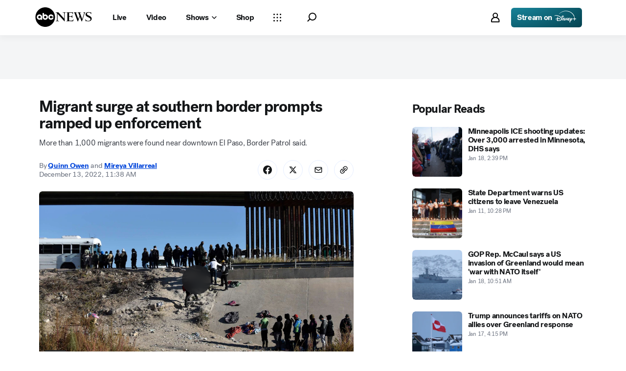

--- FILE ---
content_type: application/javascript
request_url: https://assets-cdn.abcnews.com/abcnews/9c5b345cd9e9-release-01-06-2026.4/client/abcnews/1763-5f9172a8.js
body_size: 17927
content:
(self.webpackChunkabcnews=self.webpackChunkabcnews||[]).push([[1763],{3409:function(e,t,l){"use strict";l.r(t),l.d(t,{__esModule:function(){return i},styles:function(){return o}});var r=l(52376),i=!0,o=l.n(r)()({Carousel:{fxt:"SUZA-d"},CarouselInner:{KDD:"cbITz",yIV:"iTZkW",dTv:"zGoMv",PFG:"qgMXg",xer:"DUhSA"},CarouselOuter:{Syd:"lbJqa"},CarouselOuterScroll:{ijN:"FAUzm"},CarouselSlideActive:{},CarouselSlideInView:{},CarouselSlideMirror:{},CarouselWrapper:{},CarouselWrapperCanScrollLeft:{},CarouselWrapperCanScrollRight:{},CarouselArrowLeft:{esc:"CYgtB"},CarouselArrowRight:{QWb:"YiiNa"},CarouselArrowLeftOutset:{npO:"GfDPU",esc:"kGyAC"},CarouselArrowRightOutset:{npO:"LjoPU",QWb:"HkWF"},CarouselArrowLeftInset:{esc:"kGyAC",npO:"AVdTb"},CarouselArrowRightInset:{QWb:"HkWF",npO:"OtYGu"},CarouselArrowLeftSplit:{esc:"kGyAC",npO:"eGnNB"},CarouselArrowRightSplit:{QWb:"HkWF",npO:"fGTtQ"},CarouselArrowLeftBottomCenter:{fxt:"dQwvz",npO:"WmlOk",igP:"jkCvk",WTN:"xnfEe",Rfh:"aQHxO"},CarouselArrowRightBottomCenter:{fxt:"dQwvz",npO:"WmlOk",igP:"NPgfO",Rfh:"aQHxO"},CarouselBottomControls:{KDD:"Kiog",lDB:"gBNlY",ngw:"nDYBu",yIV:"mLASH",HVv:"jIRH"},CarouselBottomControlsOutset:{VLk:"fuGHd"},CarouselBottomControlsInset:{VLk:"ynATb"},dark:{},flex:{KDD:"qspDq"},justifyCenter:{HVv:"YQop"},overflowHidden:{DBl:"ZTYCi"},relative:{fxt:"hSpKe"},controlButton:{fxt:"NqeUA",ppu:"XzpYp",fHB:"MxFFP",jYE:"TbeYD",jkG:"kYoVU",MiP:"RdetE"},liveRegion:{fxt:"NqeUA",DBl:"GpQCA",qVv:"mwbmA",eec:"hxxnp",VLk:"nSlfC",QWb:"bWaJF",JEw:"iqpUm",esc:"mwqbS"},CarouselPaginationDots:{HVv:"rJIzo"},CarouselPaginationDotsWrapped:{VLk:"lqtkC",fxt:"dQwvz",ppu:"YOODG",igP:"GLdeT"},CarouselPaginationDotsOutset:{VLk:"fuGHd"},CarouselPaginationDotsInset:{jkG:"iLTd",VLk:"wqJFh",fxt:"NqeUA",jYE:"UzzHi"}})},58031:function(e,t,l){"use strict";l.r(t),l.d(t,{__esModule:function(){return i},styles:function(){return o}});var r=l(52376),i=!0,o=l.n(r)()({CarouselArrow:{tFa:"drbgY",nxE:"KDmWl",xTE:"QYlxU",fxt:"kvznn",ppu:"fDIOQ",ODe:"jxfvF",Syd:"MGNQZ",eec:"YCEeP",qVv:"NhtIF",awx:"yIwvw",mhE:"qCCHi",QGP:"VOxcT",GLP:"vMxaw",ZZY:"Pbsnh",noy:"DImuH",aCj:"KuhyT",xer:"JkKLI",SAA:"jppZB",Ozj:"TupJA",MdL:"eIHIL",HkO:"oOMyl",qmx:"TpNiB",VhI:"XVULI",FLQ:"rDnFu",zlI:"QHNct",dez:"iRdRJ",XCl:"EYHjq",oTp:"qlVxM"},CarouselArrowLeft:{MiP:"pilLB",npO:"pxbou",jkG:"gZSOF",amZ:"TwbT",Rfh:"KvGeY"},CarouselArrowRight:{MiP:"GmLRi",npO:"JaKKx",jYE:"teviu",UMU:"hFFgs",Rfh:"agGMH"},CarouselArrowIcon:{bWr:"gZIgc",pDg:"cpFjw",RPH:"dseoa"}})},47130:function(e,t,l){"use strict";l.r(t),l.d(t,{__esModule:function(){return i},styles:function(){return o}});var r=l(52376),i=!0,o=l.n(r)()({CarouselSlide:{rrz:"ueamt",KpO:"GeGpz",dTv:"giuUh",fxt:"TWQou",KDD:"cqAbB",yIV:"LmzRU",HVv:"BqEc",aun:"NAWz"},CarouselSlideFocus:{Yvk:"Dxtxw",nLw:"AmEPD",JDF:"tcEfs",KHY:"JEByR",HJN:"vyTVT"}})},95585:function(e,t,l){"use strict";l.r(t),l.d(t,{__esModule:function(){return i},styles:function(){return o}});var r=l(52376),i=!0,o=l.n(r)()({PaginationDots:{yIV:"mLASH",KDD:"VZTD",qVv:"ToNh"},Dot:{mmO:"ypmn",soD:"rSWM",Syd:"NBuIE",rrz:"UbGlr",qVv:"OsZBP",PFG:"cFfsi",SAA:"wRmsm",mhE:"JgpQK",eec:"hHnOf"},DotActive:{mmO:"kvoS",QGP:"hCYhn",PFG:"dHtFX",qVv:"Javgp",eec:"azEp"},DotDisplayOnly:{rrz:"suKNX"},DotEnd:{qVv:"xBpws",eec:"SUJGQ"},DotHidden:{soD:"rGbDS",qVv:"qngqZ",eec:"RrTVU",SAA:"HoXXr",VLk:"lqtkC",QWb:"HkWF",JEw:"HfYhe",esc:"kGyAC"}})},47049:function(e){e.exports={add:{key:"playerControls-add",paths:[{d:"M18.394 32.091V18.296h13.763v-4.534H18.394V-.033h-4.598v13.795H.001v4.534h13.795v13.795z",fill:"currentColor",clipRule:null,fillRule:null}],viewBox:"0 0 32 32",title:"Add"},airplayOutline:{key:"playerControls-airplayOutline",paths:[{d:"M9.753 24.715L16 17.08l6.247 7.635z",fill:"currentColor",clipRule:null,fillRule:null},{d:"M29.508 6.155H2.492v16.278h7.57l1.699-2.079H4.569V8.232h22.862v12.122h-7.193l1.7 2.079h7.57z",fill:"currentColor",clipRule:null,fillRule:null}],viewBox:"0 0 32 32",title:"Airplay Outline"},bookmarkOutline:{key:"playerControls-bookmarkOutline",paths:[{d:"M25 2.333H7v29.704l9-10.5 9 10.5V2.334zm-2 2V26.63l-7-8.166-7 8.166V4.334h14z",fill:"currentColor",clipRule:"evenodd",fillRule:"evenodd"}],viewBox:"0 0 32 32",title:"Bookmark Outline"},ccDomesticSolid:{key:"playerControls-ccDomesticSolid",paths:[{d:"M28 5.714H4c-2.229 0-4 1.771-4 4v12.571c0 2.229 1.771 4 4 4h24c2.229 0 4-1.771 4-4V9.714c0-2.229-1.771-4-4-4zM14.229 20c-.743.629-1.714.914-2.914.914-.686 0-1.257-.114-1.829-.343s-1.029-.514-1.429-.914c-.4-.4-.686-.857-.914-1.429S6.8 17.085 6.8 16.399c0-.686.114-1.314.286-1.886s.514-1.086.857-1.543c.4-.457.857-.743 1.429-1.029.571-.229 1.2-.343 1.943-.343.514 0 1.029.057 1.543.229s.914.343 1.314.629.686.629.914 1.029.4.914.4 1.486h-2.343c-.171-1.029-.743-1.543-1.829-1.543-.4 0-.686.114-.971.286s-.457.4-.629.686c-.171.286-.286.571-.343.914s-.114.686-.114 1.029c0 .343.057.629.114.971s.171.629.343.914c.171.286.343.514.629.686s.571.286.971.286c.571 0 1.029-.171 1.371-.514.286-.343.514-.743.571-1.314h2.343c-.171 1.086-.629 2-1.371 2.629zm9.828 0c-.743.629-1.714.914-2.914.914-.686 0-1.257-.114-1.829-.343s-1.029-.514-1.429-.914c-.4-.4-.686-.857-.914-1.429s-.343-1.143-.343-1.829c0-.686.114-1.314.286-1.886s.514-1.086.857-1.543c.4-.457.857-.743 1.429-1.029.571-.229 1.2-.343 1.943-.343.514 0 1.029.057 1.543.229s.914.343 1.314.629.686.629.914 1.029.4.914.4 1.486h-2.4c-.171-1.029-.743-1.543-1.829-1.543-.4 0-.686.114-.971.286s-.457.4-.629.686c-.171.286-.286.571-.343.914s-.114.686-.114 1.029c0 .343.057.629.114.971s.171.629.343.914c.171.286.343.514.629.686s.571.286.971.286c.571 0 1.029-.171 1.371-.514.286-.343.514-.743.571-1.314h2.343c-.114 1.086-.571 2-1.314 2.629z",fill:"currentColor",clipRule:null,fillRule:null}],viewBox:"0 0 32 32",title:"Cc Domestic Solid"},ccSolid:{key:"playerControls-ccSolid",paths:[{d:"M0 5.714v20.571h32V5.714H0zM3.429 16h9.143v1.714H3.429V16zm17.142 6.857H3.428v-1.714h17.143v1.714zm8 0H24v-1.714h4.571v1.714zm0-5.143H16V16h12.571v1.714z",fill:"currentColor",clipRule:null,fillRule:null}],viewBox:"0 0 32 32",title:"Cc Solid"},checkmark:{key:"playerControls-checkmark",paths:[{d:"M32 6.8L11.143 27.429 0 16.343l2.971-2.8 8.229 8.286L29.143 4 32 6.8z",fill:"currentColor",clipRule:null,fillRule:null}],viewBox:"0 0 32 32",title:"Checkmark"},chromecastOutline:{key:"playerControls-chromecastOutline",paths:[{d:"M4 23.03v3.273h3.273A3.268 3.268 0 004 23.03zm0-4.363v2.181a5.457 5.457 0 015.455 5.455h2.181A7.63 7.63 0 004 18.667zm0-4.364v2.182c5.422 0 9.818 4.396 9.818 9.818H16c0-6.633-5.378-12-12-12zm21.818-7.636H6.182C4.982 6.667 4 7.648 4 8.848v3.273h2.182V8.848h19.636v15.273h-7.636v2.182h7.636c1.2 0 2.182-.982 2.182-2.182V8.848c0-1.2-.982-2.181-2.182-2.181z",fill:"currentColor",clipRule:null,fillRule:null}],viewBox:"0 0 32 32",title:"Chromecast Outline"},chromecastSolid:{key:"playerControls-chromecastSolid",paths:[{d:"M0 5.143v5.143h1.714V6.857h28.571v18.286H16.571v1.714H32V5.143zM0 22.857v4h4c0-1.143-.4-2.171-1.143-2.857S1.143 22.857 0 22.857zM0 17.714v2.857c1.829 0 3.371.686 4.514 1.771 1.143 1.143 1.771 2.686 1.771 4.514h2.857c0-2.571-.971-4.857-2.629-6.514-1.6-1.657-3.886-2.629-6.514-2.629z",fill:"currentColor",clipRule:null,fillRule:null},{d:"M0 12.571v2.857c3.257 0 6.114 1.2 8.171 3.257s3.257 4.914 3.257 8.171h2.857c0-3.943-1.6-7.543-4.171-10.114S3.943 12.571 0 12.571z",fill:"currentColor",clipRule:null,fillRule:null},{d:"M4 9.143V10.8c2.971.686 5.657 2.229 7.714 4.343s3.6 4.743 4.343 7.714H28V9.143H4z",fill:"currentColor",clipRule:null,fillRule:null}],viewBox:"0 0 32 32",title:"Chromecast Solid"},cinemaModeOutline:{key:"playerControls-cinemaModeOutline",paths:[{d:"M30.286 7.429v17.143H1.715V7.429h28.571zM32 5.714H0v20.571h32V5.714z",fill:"currentColor",clipRule:null,fillRule:null}],viewBox:"0 0 32 32",title:"Cinema Mode Outline"},close:{key:"playerControls-close",paths:[{d:"M22.6 23.5c-.2 0-.5-.1-.6-.3l-6-6-6 6c-.4.4-.9.4-1.3 0s-.4-.9 0-1.3l6-6-6-6c-.4-.4-.4-.9 0-1.3s.9-.4 1.3 0l6 6 6-6c.4-.4.9-.4 1.3 0s.4.9 0 1.3l-6 6 6 6c.4.4.4.9 0 1.3-.2.2-.5.3-.7.3z",fill:"currentColor",clipRule:null,fillRule:null}],viewBox:"0 0 32 32",title:"Close"},companionExperienceOutline:{key:"playerControls-companionExperienceOutline",paths:[{d:"M30.333 26h-8.666v-2h6.666V7.333H3.666V24h6v2h-8V5.334h28.667V26zm-7.013-7.973a10.541 10.541 0 00-14.987.153l1.467 1.5.153-.153a8.5 8.5 0 0112.06.153l1.467-1.5-.16-.153zm-2.913 3.02a6.461 6.461 0 00-9.147.133l1.466 1.5.114-.113a4.417 4.417 0 016.233.113l1.467-1.5-.133-.133zM17.333 25A1.667 1.667 0 1114 25a1.667 1.667 0 013.334.001z",fill:"currentColor",clipRule:"evenodd",fillRule:"evenodd"}],viewBox:"0 0 32 32",title:"Companion Experience Outline"},downCarot:{key:"playerControls-downCarot",paths:[{d:"M16 21.3l-8.6-8.6c-.4-.4-.4-.9 0-1.3s.9-.4 1.3 0l7.4 7.4 7.4-7.4c.4-.4.9-.4 1.3 0s.4.9 0 1.3L16 21.3z",fill:"currentColor",clipRule:null,fillRule:null}],viewBox:"0 0 32 32",title:"Down Carot"},enterFullscreen:{key:"playerControls-enterFullscreen",paths:[{d:"M26.333 20v6.333H20v-2h4.333V20h2zM7.667 20v4.333H12v2H5.667V20h2zM26.333 5.667V12h-2V7.667H20v-2h6.333zM12 5.667v2H7.667V12h-2V5.667H12z",fill:"currentColor",clipRule:null,fillRule:null}],viewBox:"0 0 32 32",title:"Enter Fullscreen"},equalizerSolid:{key:"playerControls-equalizerSolid",paths:[{d:"M13.795 31.591h4.598V7.473h-4.598zm-9.197 0h4.598V15.545H4.598zm18.362 0h4.598v-8.554H22.96z",fill:"currentColor",clipRule:null,fillRule:null}],viewBox:"0 0 32 32",title:"Equalizer Solid"},exitFullscreen:{key:"playerControls-exitFullscreen",paths:[{d:"M25.333 19v2H21v4.333h-2V19h6.333zM13 19v6.333h-2V21H6.667v-2H13zm8-12.333V11h4.333v2H19V6.667h2zm-8 0V13H6.667v-2H11V6.667h2z",fill:"currentColor",clipRule:null,fillRule:null}],viewBox:"0 0 32 32",title:"Exit Fullscreen"},expandPip:{key:"playerControls-expandPip",paths:[{d:"M7.418 14.501l1.414 1.414-5.418 5.418h2.919v2H0V17h2v2.918l5.418-5.417zM23.333 0v6.333h-2V3.414l-5.418 5.418-1.414-1.414 5.418-5.419L17 2V0h6.333z",fill:"currentColor",clipRule:null,fillRule:null}],viewBox:"0 0 24 24",title:"Expand Pip"},leftCarot:{key:"playerControls-leftCarot",paths:[{d:"M20.259 26.124l1.189-1.223-8.908-8.94 8.908-8.908-1.189-1.223-10.163 10.131z",fill:"currentColor",clipRule:null,fillRule:null}],viewBox:"0 0 32 32",title:"Left Carot"},liveSquare:{key:"playerControls-liveSquare",paths:[{d:"M16.433 15.367c.1 0 .2-.1.2-.2v-2.2c0-.1-.1-.2-.2-.2h-4.6c-.1 0-.1 0-.1-.1v-8.1c0-.1-.1-.2-.2-.2h-2.5c-.1 0-.2.1-.2.2v10.6c0 .1.1.2.2.2h7.4zm4 0c.1 0 .2-.1.2-.2v-10.6c0-.1-.1-.2-.2-.2h-2.5c-.1 0-.2.1-.2.2v10.6c0 .1.1.2.2.2h2.5zm7.2 0c.1 0 .2-.1.2-.2l3.5-10.5c0-.1 0-.2-.1-.2h-2.6c-.1 0-.2.1-.2.2l-1.9 6.6-1.9-6.6c0-.1-.1-.2-.2-.2h-2.6c-.1 0-.2.1-.1.2l3.5 10.5c0 .1.1.2.2.2h2.2zm12 0c.1 0 .2-.1.2-.2v-2.1c0-.1-.1-.2-.2-.2h-4.3c-.1 0-.1 0-.1-.1v-1.7c0-.1 0-.1.1-.1h3.6c.1 0 .2-.1.2-.2v-2c0-.1-.1-.2-.2-.2h-3.6c-.1 0-.1 0-.1-.1v-1.5c0-.1 0-.1.1-.1h4.4c.1 0 .2-.1.2-.2v-2.1c0-.1-.1-.2-.2-.2h-7.1c-.1 0-.2.1-.2.2v10.6c0 .1.1.2.2.2h7z",fill:"currentColor",clipRule:null,fillRule:null},{d:"M46.633 19.867h-45.3c-.3 0-.5-.2-.5-.5V.667c0-.3.2-.5.5-.5h45.3c.3 0 .5.2.5.5v18.7c0 .2-.2.5-.5.5zm-44.8-1h44.3v-17.7h-44.3v17.7z",fill:"currentColor",clipRule:null,fillRule:null}],viewBox:"0 0 48 20",title:"Live Square"},live:{key:"playerControls-live",paths:[{d:"M8.4 21.3c.1 0 .2-.1.2-.2V19c0-.1-.1-.2-.2-.2H3.8c-.1 0-.1 0-.1-.1v-8.1c0-.1-.1-.2-.2-.2H1c-.1 0-.2.1-.2.2v10.6c0 .1.1.2.2.2h7.4zm4 0c.1 0 .2-.1.2-.2V10.6c0-.1-.1-.2-.2-.2H9.9c-.1 0-.2.1-.2.2v10.6c0 .1.1.2.2.2h2.5zm7.3 0c.1 0 .2-.1.2-.2l3.5-10.5c0-.1 0-.2-.1-.2h-2.6c-.1 0-.2.1-.2.2l-1.9 6.6-1.9-6.6c0-.1-.1-.2-.2-.2h-2.6c-.1 0-.2.1-.1.2l3.5 10.5c0 .1.1.2.2.2h2.2zm12 0c.1 0 .2-.1.2-.2V19c0-.1-.1-.2-.2-.2h-4.4c-.1 0-.1 0-.1-.1V17c0-.1 0-.1.1-.1h3.6c.1.1.1.1.1 0v-2c0-.1-.1-.2-.2-.2h-3.6c-.1 0-.1 0-.1-.1V13c0-.1 0-.1.1-.1h4.4c.1 0 .2-.1.2-.2v-2.1c0-.1-.1-.2-.2-.2h-7.1c-.1 0-.2.1-.2.2v10.6c0 .1.1.2.2.2h7.2z",fill:"currentColor",clipRule:null,fillRule:null}],viewBox:"0 0 32 32",title:"Live"},moreHorizontalSolid:{key:"playerControls-moreHorizontalSolid",paths:[{d:"M7.333 13a3 3 0 110 6 3 3 0 010-6zM16 13a3 3 0 110 6 3 3 0 010-6zm8.667 0a3 3 0 110 6 3 3 0 010-6z",fill:"currentColor",clipRule:"evenodd",fillRule:"evenodd"}],viewBox:"0 0 32 32",title:"More Horizontal Solid"},multicastOutline:{key:"playerControls-multicastOutline",paths:[{d:"M17.916 17.916h9.5v5.5h-9.5zM17.916 8.584h9.5v5.5h-9.5zM4.583 17.916h9.5v5.5h-9.5zM4.583 8.584h9.5v5.5h-9.5z",fill:"currentColor",clipRule:null,fillRule:null}],viewBox:"0 0 32 32",title:"Multicast Outline"},nextOutline:{key:"playerControls-nextOutline",paths:[{d:"M26.367 27.067c-.4 0-.8-.3-.8-.8v-19.6c0-.4.3-.8.8-.8s.8.3.8.8v19.7c-.1.4-.4.7-.8.7zM6.667 27.067c-.1 0-.2 0-.3-.1-.3-.1-.4-.4-.4-.7v-19.6c0-.3.2-.6.4-.7.3-.1.6-.1.8.1l11.8 9.8c.2.1.3.4.3.6s-.1.4-.3.6l-11.8 9.8c-.2.2-.3.2-.5.2zm.7-18.8v16.5l9.9-8.2-9.9-8.3z",fill:"currentColor",clipRule:null,fillRule:null}],viewBox:"0 0 32 32",title:"Next Outline"},pauseOutline02:{key:"playerControls-pauseOutline02",paths:[{d:"M0 15.98c0 8.843 7.203 16.046 16.046 16.046 8.875 0 16.046-7.203 16.046-16.046S24.921-.066 16.046-.066C7.203-.066 0 7.137 0 15.98zm29.97 0c0 7.653-6.238 13.892-13.924 13.892-7.653 0-13.892-6.238-13.892-13.892S8.392 2.088 16.046 2.088c7.686 0 13.924 6.238 13.924 13.892zm-9.004-7.042a.713.713 0 00-.707-.707h-1.415c-.386 0-.675.322-.675.707v13.988c0 .386.289.707.675.707h1.415a.713.713 0 00.707-.707zm-7.01.097a.713.713 0 00-.707-.707h-1.383a.713.713 0 00-.707.707v13.988c0 .386.322.707.707.707h1.383a.713.713 0 00.707-.707z",fill:"currentColor",clipRule:null,fillRule:null}],viewBox:"0 0 32 32",title:"Pause Outline 02"},pauseOutline:{key:"playerControls-pauseOutline",paths:[{d:"M21.333 5.333v21.334h-2V5.333h2zm-8 0v21.334h-2V5.333h2z",fill:"currentColor",clipRule:null,fillRule:null}],viewBox:"0 0 32 32",title:"Pause Outline"},pauseSolid:{key:"playerControls-pauseSolid",paths:[{d:"M24.611 4v23.111h-5.055V4zM13.056 4v23.111H8V4z",fill:"currentColor",clipRule:null,fillRule:null}],viewBox:"0 0 32 32",title:"Pause Solid"},pipOutline:{key:"playerControls-pipOutline",paths:[{d:"M27.444 8.75H11.556v8.75H0V0h27.444v8.75z",fill:"currentColor",clipRule:null,fillRule:null},{d:"M2.167 2.167v13h22.75v-13H2.167zM2.85 0h21.381c1.575 0 2.851 1.306 2.851 2.917v11.666c0 1.611-1.276 2.917-2.85 2.917H2.85C1.276 17.5 0 16.194 0 14.583V2.917C0 1.306 1.276 0 2.85 0z",fill:"currentColor",clipRule:null,fillRule:"nonzero"},{d:"M23.111 31.438v1.625h6.59v-6.646h-1.625v5.02z",fill:"currentColor",clipRule:null,fillRule:"nonzero"},{d:"M21.812 26.26l5.777 5.833 1.155-1.144-5.778-5.833z",fill:"currentColor",clipRule:null,fillRule:"nonzero"}],viewBox:"0 0 32 32",title:"Pip Outline"},playOutline:{key:"playerControls-playOutline",paths:[{d:"M26 15.7L8.1 5.2c-.5-.3-1.1 0-1.1.6V27c0 .6.6.9 1.1.7L26 17c.5-.3.5-1 0-1.3zm-1.8.7L8.4 25.6V7.1l15.8 9.3z",fill:"currentColor",clipRule:null,fillRule:null}],viewBox:"0 0 32 32",title:"Play Outline"},playSolid02:{key:"playerControls-playSolid02",paths:[{d:"M0 15.98c0 8.875 7.203 16.046 16.046 16.046 8.875 0 16.046-7.171 16.046-16.046S24.921-.066 16.046-.066C7.203-.066 0 7.105 0 15.98zm29.97 0c0 7.653-6.238 13.892-13.924 13.892-7.653 0-13.892-6.238-13.892-13.892S8.392 2.088 16.046 2.088c7.686 0 13.924 6.238 13.924 13.892zM12.831 8.777c-.804-.547-1.351-.161-1.351.836v13.056c0 .997.547 1.383 1.351.868L23.7 16.784s.386-.257.386-.643-.418-.643-.418-.643z",fill:"currentColor",clipRule:null,fillRule:null}],viewBox:"0 0 32 32",title:"Play Solid 02"},playSolid:{key:"playerControls-playSolid",paths:[{d:"M26.381 16.381L6.952 27.714V5.048z",fill:"currentColor",clipRule:null,fillRule:"evenodd"}],viewBox:"0 0 32 32",title:"Play Solid"},playlistOutline:{key:"playerControls-playlistOutline",paths:[{d:"M2.667 8h16v2.667h-16V8zm0 5.333h16V16h-16v-2.667zM24 18.667v-5.334h-2.667v5.334H16v2.666h5.333v5.334H24v-5.334h5.333v-2.666H24zm-10.667 2.666H2.667v-2.666h10.666v2.666z",fill:"currentColor",clipRule:"evenodd",fillRule:"evenodd"}],viewBox:"0 0 32 32",title:"Playlist Outline"},popoutSolid:{key:"playerControls-popoutSolid",paths:[{d:"M4.02 2.907v19.455h27.526V2.907zM1.736 5.769H0v20.613h29.809v-1.704H1.736z",fill:"currentColor",clipRule:null,fillRule:null}],viewBox:"0 0 32 32",title:"Popout Solid"},previousOutline:{key:"playerControls-previousOutline",paths:[{d:"M7 27.09a.76.76 0 01-.75-.75V6.67a.75.75 0 011.5 0v19.67a.75.75 0 01-.75.75zM26.67 27.09a.76.76 0 01-.48-.17l-11.81-9.84a.75.75 0 010-1.15l11.81-9.84A.73.73 0 0127 6a.75.75 0 01.43.68v19.66A.76.76 0 0127 27a.74.74 0 01-.33.09zM16 16.5l9.89 8.24V8.27z",fill:"currentColor",clipRule:null,fillRule:null}],viewBox:"0 0 32 32",title:"Previous Outline"},replay:{key:"playerControls-replay",paths:[{d:"M30.743 10a15.52 15.52 0 00-3.314-4.914C26 3.715 24.4 2.572 22.515 1.772s-3.943-1.2-6.057-1.2c-1.029 0-2 .114-2.971.286s-1.943.457-2.857.857c-.914.343-1.771.8-2.629 1.314-.8.514-1.6 1.143-2.343 1.886L2.515 1.829.001 12.286l10.514-2.571-3.486-3.429c1.314-1.257 2.743-2.171 4.343-2.8s3.314-.971 5.086-.971c1.886 0 3.657.343 5.314 1.086a13.211 13.211 0 014.343 2.914c1.257 1.2 2.171 2.629 2.914 4.286.686 1.657 1.086 3.429 1.086 5.257s-.343 3.6-1.086 5.257c-.686 1.657-1.657 3.086-2.914 4.286s-2.686 2.171-4.343 2.914c-1.657.686-3.429 1.086-5.314 1.086-1.829 0-3.543-.343-5.2-1.029s-3.143-1.657-4.4-2.914l-1.371 1.314c.743.743 1.543 1.371 2.343 1.943.857.571 1.714 1.029 2.629 1.429s1.886.686 2.914.857c.971.229 2 .286 3.029.286 2.114 0 4.171-.4 6.057-1.2s3.543-1.886 4.914-3.314c1.429-1.371 2.514-3.029 3.314-4.914.914-1.943 1.314-3.943 1.314-6.057s-.4-4.114-1.257-6z",fill:"currentColor",clipRule:null,fillRule:null}],viewBox:"0 0 32 32",title:"Replay"},rightCarotV2:{key:"playerControls-rightCarotV2",paths:[{d:"M9.854 3.177a1.744 1.744 0 012.466 0l11.394 11.394c.777.777.779 2.036.004 2.816L12.359 28.811a1.771 1.771 0 11-2.503-2.504l10.406-10.331L9.858 5.647a1.744 1.744 0 01-.005-2.47z",fill:"currentColor",clipRule:null,fillRule:null}],viewBox:"0 0 32 32",title:"Right Carot V 2"},rightCarot:{key:"playerControls-rightCarot",paths:[{d:"M12.639 5.833l-1.191 1.223 8.908 8.908-8.908 8.94 1.189 1.221L22.8 15.964z",fill:"currentColor",clipRule:null,fillRule:null}],viewBox:"0 0 32 32",title:"Right Carot"},saveOutline:{key:"playerControls-saveOutline",paths:[{d:"M23.4 5.7h-15c-.4 0-.7.3-.7.7v19.1c0 .3.2.6.4.7.3.1.6.1.8 0l7.1-4.9 7.1 4.9c.2.2.5.2.8 0 .3-.1.4-.4.4-.7V6.4c-.1-.4-.4-.7-.9-.7zm-.7 18.4l-6.3-4.3c-.3-.2-.6-.2-.9 0l-6.3 4.3V7.2h13.4v16.9z",fill:"currentColor",clipRule:null,fillRule:null}],viewBox:"0 0 32 32",title:"Save Outline"},settingsOutline:{key:"playerControls-settingsOutline",paths:[{d:"M4.872 13.183l-.031-.024c-.704-.612-.991-1.584-.755-2.505l.059-.196.075-.194.092-.183 1.085-1.943a2.396 2.396 0 012.607-1.176l.188.05.14.05 1.304.359.353-.267c.358-.26.732-.496 1.12-.705l.392-.2.368-.169.335-1.297.014-.09a2.44 2.44 0 011.965-1.988l.194-.029.203-.01h2.171c1.064 0 1.98.724 2.287 1.715l.051.189.032.178.339 1.287a9.85 9.85 0 011.61.86l.376.26.335.255 1.163-.326.08-.031c.946-.355 2.01-.058 2.675.744l.127.167.108.174 1.085 1.943a2.503 2.503 0 01-.427 2.984l-.154.136-.874.912.047.394.022.255.015.255.012.513c0 .315-.013.63-.041.941l-.053.472.895.934.03.024c.703.612.99 1.584.754 2.504l-.059.197-.075.194-.092.183-1.085 1.943a2.396 2.396 0 01-2.607 1.176l-.188-.051-.155-.056-1.214-.333-.012.01c-.475.375-.98.705-1.511.985l-.402.2-.384.17-.343 1.302-.005.042a2.44 2.44 0 01-1.777 1.945l-.188.043-.194.028-.203.01H14.58c-1.064 0-1.98-.724-2.287-1.715l-.05-.188-.033-.173-.353-1.344-.072-.03a9.832 9.832 0 01-1.504-.833l-.353-.249-.29-.224-1.301.357-.03.013c-.882.33-1.868.094-2.536-.59l-.139-.154-.127-.167-.108-.174-1.085-1.943a2.506 2.506 0 01.287-2.836l.14-.148.129-.118.987-1.025-.044-.433-.017-.221-.011-.222-.01-.446c0-.319.015-.637.043-.952l.04-.37-.984-1.025zm9.708-8.721l-.058.003a.631.631 0 00-.506.411l-.025.095-.029.16-.583 2.286-.438.165a8.025 8.025 0 00-1.845.986l-.335.253-.15.123-.11.1-.37.374-2.326-.638.04-.148-.068.146-.136-.057a.589.589 0 00-.547.131l-.071.074-.059.087L5.9 10.916l-.051.1a.725.725 0 00.07.69l.059.065.047.037.099.088L7.81 13.65l-.132.49c.001-.006-.01.057-.03.206a8.836 8.836 0 00-.05 1.921l.039.362.023.169.024.135.121.482-1.682 1.748-.153-.148.13.178-.043.032-.072.062a.71.71 0 00-.18.606l.028.108.046.102 1.062 1.904.058.095a.609.609 0 00.548.262l.09-.021.052-.023.12-.042 1.476-.404.785-.231.372.328a8.14 8.14 0 001.697 1.154l.368.175.223.094.174.067.453.157.605 2.305-.176.046.188-.018.021.153a.658.658 0 00.39.457l.096.027.099.01 2.123.001.106-.004a.638.638 0 00.504-.391l.024-.085.006-.063.025-.133.593-2.252.443-.16a8.018 8.018 0 001.943-1.026l.294-.221.267-.222.396-.371 2.22.607-.036.132.06-.13.142.058a.589.589 0 00.548-.13l.07-.074.059-.087 1.064-1.903.051-.1a.72.72 0 00-.077-.697l-.063-.067-.047-.038-.089-.08-1.558-1.628.08-.45a8.804 8.804 0 00.097-2.404l-.064-.513-.03-.192-.086-.454 1.561-1.625.093.09-.08-.11.127-.103a.713.713 0 00.152-.714l-.045-.103-1.063-1.903-.058-.096a.601.601 0 00-.56-.257l-.096.025-.15.054-2.18.62-.368-.323a8.123 8.123 0 00-1.863-1.23l-.337-.15-.236-.093-.07-.023-.497-.137-.607-2.308.115-.03-.125.011-.022-.16a.646.646 0 00-.486-.485l-.099-.01H14.58zm1.086 5.762c2.879 0 5.205 2.38 5.205 5.306s-2.326 5.306-5.205 5.306c-2.88 0-5.206-2.38-5.206-5.306s2.326-5.306 5.206-5.306zm0 1.795c-1.88 0-3.41 1.567-3.41 3.51 0 1.944 1.53 3.512 3.41 3.512 1.878 0 3.41-1.568 3.41-3.511 0-1.944-1.532-3.511-3.41-3.511z",fill:"currentColor",clipRule:null,fillRule:null}],viewBox:"0 0 32 32",title:"Settings Outline"},shareIosOutline:{key:"playerControls-shareIosOutline",paths:[{d:"M25.5 17.4v8.4c0 .4-.4.8-.8.8H7.4c-.4 0-.8-.4-.8-.8v-8.4h1.6V25h15.7v-7.6h1.6zM15.3 8.3v13.5h1.6V8.3l4.9 4.9 1.1-1.1-6.3-6.3c-.1-.1-.3-.2-.6-.2s-.4.1-.6.2l-6.3 6.3 1.1 1.1 5.1-4.9z",fill:"currentColor",clipRule:null,fillRule:null}],viewBox:"0 0 32 32",title:"Share Ios Outline"},shareOutline:{key:"playerControls-shareOutline",paths:[{d:"M19.19 1.843V6.87h-6.118a11.322 11.322 0 00-8.07 3.395 11.66 11.66 0 00-3.335 8.178v13.853l5.886-11.963.147-.28c1.168-2.12 3.372-3.441 5.77-3.441l5.72-.001v5.029l11.69-9.9-11.69-9.898zm2 4.313l6.595 5.585-6.596 5.586.001-2.714h-7.72l-.336.007c-3.136.123-5.967 1.97-7.375 4.831l-2.092 4.25v-5.257a9.66 9.66 0 012.76-6.775 9.322 9.322 0 016.645-2.798h8.118V6.156z",fill:"currentColor",clipRule:null,fillRule:null}],viewBox:"0 0 32 32",title:"Share Outline"},shareTrayOutline:{key:"playerControls-shareTrayOutline",paths:[{d:"M10.518 11.666v2H7.666v14h16.667v-14h-2.852v-2h4.852v18H5.667v-18h4.851zm.108-4.373L16 1.919l5.374 5.374-1.415 1.414L17 5.747V22h-2V5.747l-2.96 2.96-1.414-1.414z",fill:"currentColor",clipRule:"evenodd",fillRule:"evenodd"}],viewBox:"0 0 32 32",title:"Share Tray Outline"},skipBackward:{key:"playerControls-skipBackward",paths:[{d:"M15.333 3c7.18 0 13 5.82 13 13s-5.82 13-13 13a1 1 0 010-2c6.075 0 11-4.925 11-11s-4.925-11-11-11c-3.03 0-5.85 1.234-7.888 3.333H10a1 1 0 01.99.865l.01.135a1 1 0 01-.864.991l-.136.01H5.48a.996.996 0 01-.81-.255.989.989 0 01-.328-.61l-.009-.136V4.667a1 1 0 011.991-.136l.01.136v1.951a12.972 12.972 0 019-3.618z",fill:"currentColor",clipRule:null,fillRule:null}],viewBox:"0 0 32 32",title:"Skip Backward"},skipForward:{key:"playerControls-skipForward",paths:[{d:"M16 2.667c-7.18 0-13 5.82-13 13s5.82 13 13 13a1 1 0 000-2c-6.075 0-11-4.925-11-11s4.925-11 11-11c3.03 0 5.85 1.234 7.889 3.332L21.333 8a1 1 0 00-.99.864l-.01.136a1 1 0 00.865.99l.135.01 4.52.001a.996.996 0 00.81-.255.989.989 0 00.328-.61L27 9V4.333a1 1 0 00-1.99-.135l-.01.135v1.952a12.972 12.972 0 00-9-3.618z",fill:"currentColor",clipRule:null,fillRule:null}],viewBox:"0 0 32 32",title:"Skip Forward"},stopSolid02:{key:"playerControls-stopSolid02",paths:[{d:"M0 15.98c0 8.875 7.203 16.046 16.046 16.046 8.875 0 16.046-7.171 16.046-16.046S24.921-.066 16.046-.066C7.203-.066 0 7.105 0 15.98zm29.97 0c0 7.653-6.238 13.892-13.924 13.892-7.653 0-13.892-6.238-13.892-13.892S8.392 2.088 16.046 2.088c7.686 0 13.924 6.238 13.924 13.892zm-8.168-5.145a.576.576 0 00-.579-.579H10.901a.576.576 0 00-.579.579v10.29c0 .322.257.579.579.579h10.322a.576.576 0 00.579-.579z",fill:"currentColor",clipRule:null,fillRule:null}],viewBox:"0 0 32 32",title:"Stop Solid 02"},stopSolid:{key:"playerControls-stopSolid",paths:[{d:"M0 0h32v32H0V0z",fill:"currentColor",clipRule:null,fillRule:null}],viewBox:"0 0 32 32",title:"Stop Solid"},upCarot:{key:"playerControls-upCarot",paths:[{d:"M8 20.9c-.2 0-.5-.1-.6-.3-.4-.4-.4-.9 0-1.3l8.6-8.6 8.6 8.6c.4.4.4.9 0 1.3s-.9.4-1.3 0L16 13.3l-7.4 7.4c-.1.1-.4.2-.6.2z",fill:"currentColor",clipRule:null,fillRule:null}],viewBox:"0 0 32 32",title:"Up Carot"},volumeHighOutline:{key:"playerControls-volumeHighOutline",paths:[{d:"M16.367 29.5c-.2 0-.4-.1-.5-.2l-7.8-7.6h-5.4c-.4 0-.8-.3-.8-.8v-9.1c0-.4.4-.8.8-.8h5.4l7.8-7.6c.2-.2.5-.3.8-.2.3.1.5.4.5.7v24.7c0 .3-.2.6-.5.7-.1.1-.2.2-.3.2zm-13-9.3h4.9c.2 0 .4.1.5.2l6.7 6.5V5.8l-6.6 6.5c-.1.1-.3.2-.5.2h-5v7.7zM20.267 26.2c-.4 0-.8-.3-.8-.8s.3-.8.8-.8c4.6 0 8.4-3.7 8.4-8.4 0-4.6-3.7-8.4-8.4-8.4-.4 0-.8-.3-.8-.8s.3-.8.8-.8c5.4 0 9.9 4.4 9.9 9.9-.1 5.7-4.5 10.1-9.9 10.1z",fill:"currentColor",clipRule:null,fillRule:null},{d:"M20.267 22.3c-.4 0-.8-.3-.8-.8s.3-.8.8-.8c2.5 0 4.5-2 4.5-4.5s-2-4.5-4.5-4.5c-.4 0-.8-.3-.8-.8s.3-.8.8-.8c3.3 0 6 2.7 6 6s-2.8 6.2-6 6.2z",fill:"currentColor",clipRule:null,fillRule:null},{d:"M20.267 18.4c-.4 0-.8-.3-.8-.8s.3-.8.8-.8c.3 0 .6-.2.6-.6 0-.3-.2-.6-.6-.6-.4 0-.8-.3-.8-.8s.3-.8.8-.8c1.1 0 2.1.9 2.1 2.1-.1 1.4-1 2.3-2.1 2.3z",fill:"currentColor",clipRule:null,fillRule:null}],viewBox:"0 0 32 32",title:"Volume High Outline"},volumeLowOutline:{key:"playerControls-volumeLowOutline",paths:[{d:"M16.367 29.5c-.2 0-.4-.1-.5-.2l-7.8-7.6h-5.4c-.4 0-.8-.3-.8-.8v-9.1c0-.4.4-.8.8-.8h5.4l7.8-7.6c.2-.2.5-.3.8-.2.3.1.5.4.5.7v24.7c0 .3-.2.6-.5.7-.1.1-.2.2-.3.2zm-13-9.3h4.9c.2 0 .4.1.5.2l6.7 6.5V5.8l-6.6 6.5c-.1.1-.3.2-.5.2h-5v7.7zM20.267 18.4c-.4 0-.8-.3-.8-.8s.3-.8.8-.8c.3 0 .6-.2.6-.6 0-.3-.2-.6-.6-.6-.4 0-.8-.3-.8-.8s.3-.8.8-.8c1.1 0 2.1.9 2.1 2.1-.1 1.4-1 2.3-2.1 2.3z",fill:"currentColor",clipRule:null,fillRule:null}],viewBox:"0 0 32 32",title:"Volume Low Outline"},volumeMidOutline:{key:"playerControls-volumeMidOutline",paths:[{d:"M16.367 29.5c-.2 0-.4-.1-.5-.2l-7.8-7.6h-5.4c-.4 0-.8-.3-.8-.8v-9.1c0-.4.4-.8.8-.8h5.4l7.8-7.6c.2-.2.5-.3.8-.2.3.1.5.4.5.7v24.7c0 .3-.2.6-.5.7-.1.1-.2.2-.3.2zm-13-9.3h4.9c.2 0 .4.1.5.2l6.7 6.5V5.8l-6.6 6.5c-.1.1-.3.2-.5.2h-5v7.7zM20.267 22.3c-.4 0-.8-.3-.8-.8s.3-.8.8-.8c2.5 0 4.5-2 4.5-4.5s-2-4.5-4.5-4.5c-.4 0-.8-.3-.8-.8s.3-.8.8-.8c3.3 0 6 2.7 6 6s-2.8 6.2-6 6.2z",fill:"currentColor",clipRule:null,fillRule:null},{d:"M20.267 18.4c-.4 0-.8-.3-.8-.8s.3-.8.8-.8c.3 0 .6-.2.6-.6 0-.3-.2-.6-.6-.6-.4 0-.8-.3-.8-.8s.3-.8.8-.8c1.1 0 2.1.9 2.1 2.1-.1 1.4-1 2.3-2.1 2.3z",fill:"currentColor",clipRule:null,fillRule:null}],viewBox:"0 0 32 32",title:"Volume Mid Outline"},volumeMuteOutline:{key:"playerControls-volumeMuteOutline",paths:[{d:"M16.3 29.5c-.2 0-.4-.1-.5-.2L8 21.7H2.7c-.4 0-.8-.3-.8-.8v-9.2c0-.4.3-.8.8-.8H8l7.8-7.6c.2-.2.5-.3.8-.2.3.1.5.4.5.7v24.7c0 .3-.2.6-.5.7-.1.2-.2.3-.3.3zM3.4 20.2h4.9c.2 0 .4.1.5.2l6.7 6.5V5.8l-6.7 6.5c-.1.1-.3.2-.5.2H3.4v7.7zM28 19.4c-.2 0-.4-.1-.5-.2l-5.3-5.3c-.3-.3-.3-.8 0-1.1s.8-.3 1.1 0l5.3 5.3c.3.3.3.8 0 1.1-.2.1-.4.2-.6.2z",fill:"currentColor",clipRule:null,fillRule:null},{d:"M22.7 19.4c-.2 0-.4-.1-.5-.2-.3-.3-.3-.8 0-1.1l5.3-5.3c.3-.3.8-.3 1.1 0s.3.8 0 1.1l-5.3 5.3c-.2.1-.4.2-.6.2z",fill:"currentColor",clipRule:null,fillRule:null}],viewBox:"0 0 32 32",title:"Volume Mute Outline"}}},56411:function(e,t,l){"use strict";var r=l(34155);t.__esModule=!0,t.Carousel=void 0;var i,o=l(3896),n=l(45697),s=l(34248),a=l(50239),u=l(57147),c=l(21800),h=l(84967),d=l(30064),p=l(74691),f=l(35161),v=l(47049),y=l(67294),C=l(75182),m=l(99761),g=l(51174),O=l(17296),w=l(41084),b=l(93653),R=l(52602),S=l(18303),M=l(5936),k=l(3409),x=l(85893),z=y.cloneElement,P=y.Children,D=P.toArray,j=P.count,V=h.rect,A=h.attach,L=h.detach,H=a.cnum,T=a.isFunc,B="transitionend",I=void 0,N="transform ".concat(350,"ms cubic-bezier(0.0, 0.0, 0.2, 1)"),E="Carousel",F=["ArrowLeft","ArrowRight","Enter"],W={};function _(e){return"translateX(".concat(-e,"px)")}function q(e,t){return new h.Rect2D(e.t,e.r+t,e.b,e.l+t)}function G(e,t){var l;if(e.l>=t.l&&e.r<=t.r)l=!0;else{var r=0,i=0;e.l<t.l&&(r=Math.min(e.w,t.l-e.l)),e.r>t.r&&(i=Math.min(e.w,e.r-t.r)),l=(e.w-(r+i))/e.w>=.999}return l}i={animationFinished:function(){var e,t=this.props,l=void 0===t?{}:t,r=this.state,i=void 0===r?{}:r,o=l.children,n=i.infinite,s=j(o);if(this.mounted){var a=this.getVisibleSlides();if(a&&a.length){var u=a[0],c=a[a.length-1]+1,h=1===a.length,d=h?"slide":"slides",p="".concat(u+1," to ").concat(c);this.moveCursorWhenFinished&&!n&&this.updateCursor(u),n?(p=a.map((e=>e%s+1)).join(", "),this.setState({currInfiniteIndex:u%s})):h&&(p="".concat(u+1)),e="Viewing ".concat(d," ").concat(p," of ").concat(s)}this.setState({ariaLiveNavigateText:e}),this.animating=!1}},cancelClick:function(e){h.evtCancel(e)},clampCursor:function(e){var t=this.state,l=void 0===t?{}:t,r=this.props,i=(void 0===r?{}:r).children,o=l.infinite,n=i&&j(i),s=0,a=n-1,u=e;return e!==I&&(o&&(e+=n,s=n-1,a=2*n-1),u=p(e,s,a)),u},componentDidMount:function(){var e=this.state,t=void 0===e?{}:e,l=this.props,i=void 0===l?{}:l,o=this.innerRef,n=void 0===o?null:o,s=t.infinite,a=i.defer,u=i.initDelay,c=i.controls,h=i.gestures;this.mounted=!0,(c||h)&&(s&&A(n,B,this.onTransitionEnd),!0!==r.env.TEST?(this.initialMeasurement(),d.ready().then((()=>{a?setTimeout(this.initialMeasurement,u):this.initialMeasurement()}))):this.initialMeasurement())},componentDidUpdate:function(e,t){var l=this.props,r=void 0===l?{}:l,i=this.state,o=void 0===i?{}:i,n=this.innerRef,s=void 0===n?null:n,a=o.viewport,u=o.innerWidth,c=o.cursor,h=o.jump,d=o.infinite,p=r.autoplayCount,f=r.infinite,v=r.controls,y=r.gestures,C=r.onChange,m=r.cursor,g=r.windowWidth,O=r.children,w=r.disableA11yControls,b=r.slidesPerView,R=j(O),S=e&&e.children||{},M=j(S),k=e&&e.cursor,x=R!==M,z=c!==t.cursor,P=d!==t.infinite,D=r.onAutoplayScroll||null,V=r.isPlaying;if(m!==k){var H=this.clampCursor(m),N=this.clampCursor(k);H!==I&&H!==N&&H!==c&&this.updateCursor(H,(()=>{this.animating=!0}))}z&&C&&C(d?c%R:c),(v||y)&&(f!==e.infinite&&(f?A(s,B,this.onTransitionEnd):L(s,B,this.onTransitionEnd),this.safeSetState({infinite:f,cursor:f?c+R:c%R})),f&&!P&&(d&&u/3<a?this.safeSetState({infinite:!1,cursor:c%R}):!d&&u>a&&this.safeSetState({infinite:!0,cursor:c+R})),h&&setTimeout((()=>{this.animating=!1,this.safeSetState({jump:!1})}),1),this.animating&&setTimeout(this.animationFinished,380),z&&(this.updateOffsetIfNeeded(),this.moveCursorWhenFinished?this.moveCursorWhenFinished=!1:h&&w||this.focusSelected()),x&&this.safeSetState({count:R}),(g!==e.windowWidth||b!==e.slidesPerView||P||x)&&this.setMeasurements(this.getVisibleSlides),p!==e.autoplayCount&&V&&D&&T(D)&&D(this.scrollRight(0,!0)))},componentName:E,componentWillUnmount:function(){var e=this.state,t=void 0===e?{}:e,l=this.innerRef,r=void 0===l?null:l,i=t.infinite;this.mounted=!1,i&&L(r,B,this.onTransitionEnd)},displayName:E,focusSelected:function(){var e=this.state,t=(void 0===e?{}:e).cursor,l=this.getSlideRef(t);try{l&&l.focus({preventScroll:!0})}catch(e){}},getDefaultProps:function(){return{as:"div",centerTilesNotEnoughWidth:!1,className:null,controls:!0,defer:!1,gestures:!0,gutter:4,initDelay:100,peek:!0,showHeader:!1,style:null}},getDelta:function(e,t,l,r){var i=this.props,o=(void 0===i?{}:i).peek,n=this.offsetOnCursor(e,r);return o?n-(l-t)/2:n},getInitialState:function(){var e=this.props,t=void 0===e?{}:e,l=t.cursor,r=t.children,i=t.infinite,o=j(r),n=o>1&&i,s=l!==I,a=s?l:0;return a=p(a,0,o),n&&(a+=o),{count:o,cursor:a,offset:0,upperBound:0,viewport:0,innerWidth:0,infinite:n,jump:n||s,ariaLiveNavigateText:"",currInfiniteIndex:0}},getSlideRef:function(e){var t=this.innerRef;return t&&h.qsa(":scope > [data-carousel-id]:nth-child(".concat(e+1,")"),!0,t)},getVisibleSlides:function(){var e=this.props,t=void 0===e?{}:e,l=this.state,r=void 0===l?{}:l,i=this.outerRef,o=void 0===i?null:i,n=t.children,s=r.infinite,a=V(o),u=[],c=j(n),h=c;s&&(h=3*c);for(var d=0;d<h;d+=1){var p=this.getSlideRef(d);G(V(p),a)&&u.push(d)}return this.setState({inView:u}),u},handleInteraction:function(){var e=arguments.length>0&&void 0!==arguments[0]&&arguments[0],t=this.props,l=void 0===t?{}:t,r=l.onInteract;(!this.hasInteracted&&!l.infinite||e&&l.autoplay)&&(this.hasInteracted=!0,r&&r())},handleAutoplay:function(){var e=this.props,t=(void 0===e?{}:e).handlePlay;T(t)&&t()},initialMeasurement:function(){return this.setMeasurements(this.getVisibleSlides)},offsetOnCursor:function(e,t){var l=this.props,r=void 0===l?{}:l,i=this.innerRef,o=void 0===i?null:i,n=r.gutter,s=H(n,4),a=this.getSlideRef(e)||null,u=V(a),c=V(o);return t||(t=0),u=q(u,t),0-c.l+u.l-s},onClickLeft:function(e){var t=this.props,l=void 0===t?{}:t,r=l.onClickLeft;if(!this.scrollLeft()){var i=this.rightArrowRef;i&&i.focus()}T(r)&&(r(e),l.isPlaying&&this.handleAutoplay())},onClickRight:function(e){var t=this.props,l=void 0===t?{}:t,r=l.onClickRight;if(!this.scrollRight()){var i=this.leftArrowRef;i&&i.focus()}T(r)&&(r(e),l.isPlaying&&this.handleAutoplay())},onFocusSlide:function(e,t){var l=this.props,r=void 0===l?{}:l,i=this.outerRef,o=void 0===i?null:i,n=r.gestures,s=r.controls;r.disableA11yControls||(o&&(n||s)&&(o.scrollLeft=0),this.handleInteraction(),this.updateCursor(e,t))},onKeyDown:function(e){var t,l=this.props,r=void 0===l?{}:l,i=this.state,o=void 0===i?{}:i,n=o.cursor,s=o.infinite,a=r.children,u=(a&&j(a))-1;switch(e.key){case"ArrowRight":(t=s?n+1:Math.min(u,n+1))!==n&&this.updateCursor(t,(()=>{this.animating=!0}));break;case"ArrowLeft":(t=s?n-1:Math.max(0,n-1))!==n&&this.updateCursor(t,(()=>{this.animating=!0}))}},onMediaClick:function(){this.handleAutoplay()},onPan:function(e){var t=this.state,l=void 0===t?{}:t,r=this.innerRef,i=void 0===r?{}:r,o=l.offset,n=l.viewport,s=i.style,a=n*e;try{s&&(s.transform=_(o+a),this.instantOffset=a)}catch(e){}},onPanEnd:function(){var e=this.state,t=void 0===e?{}:e,l=this.innerRef,r=void 0===l?{}:l,i=t.offset,o=t.jump,n=r.style;try{n&&(n.transition=o?"none":N,n.transform=_(i))}catch(e){}},onPanStart:function(){var e=this.innerRef,t=(void 0===e?{}:e).style;this.instantOffset=0;try{t&&(t.transition="none")}catch(e){}},onSwipe:function(e){var t=this.instantOffset;"left"===e&&this.scrollLeft(t),"right"===e&&this.scrollRight(t)},onTransitionEnd:function(){var e=this.state,t=void 0===e?{}:e,l=this.props,r=void 0===l?{}:l,i=t.cursor,o=t.offset,n=t.viewport,s=r.children,a=j(s),u=2*a,c=.6*n,h=this.offsetOnCursor(a),d=h-c,p=2*h-c;this.animating=!1,i>=u?this.safeSetState({jump:!0,cursor:i-a}):i<=a-1?this.safeSetState({jump:!0,cursor:i+a}):(o>=p&&this.safeSetState({jump:!0,offset:o-h}),o<=d&&this.safeSetState({jump:!0,offset:o+h}))},render:function(){var e,t=this.props,l=void 0===t?{}:t,r=this.state,i=void 0===r?{}:r,o=i.count,n=i.cursor,s=i.offset,a=i.upperBound,c=i.infinite,h=i.innerWidth,d=i.viewport,p=i.jump,f=i.ariaLiveNavigateText,v=i.currInfiniteIndex,y=l.appearance,C=l.as,g=l.gestures,w=l.className,R=l.classNameOuter,M=l.controls,z=l.controlsPosition,P=l.customStylesPaginationDots,D=l.id,j=l.gutter,V=l.resistance,A=l.threshold,L=l.disableA11yControls,T=l.disableOverflowHidden,B=l.ariaLabelledby,I=l.ariaLabel,E=l.usePaginationDots,W=l.paginationDotsClickable,q=l.paginationDotsPosition,G=void 0===q?"outset":q,Y=H(j,4),U=s,Q="dark"===y||!1,K=h>d,X=!!l.centerTilesNotEnoughWidth&&h<d,J=c||K&&Math.ceil(U)<a,Z="".concat(0-Y,"px"),$=u([k.styles.Carousel,k.styles.relative,Q&&k.styles.dark],w),ee=u(k.styles.CarouselOuter,k.styles.relative,k.styles.flex,!M&&!g&&k.styles.CarouselOuterScroll,(M||g)&&!T&&k.styles.overflowHidden,X&&k.styles.justifyCenter,R),te=u(k.styles.CarouselInner,k.styles.flex,l.classNameChild),le=u(k.styles.CarouselWrapper,k.styles.relative,(c||K&&Math.floor(U)>0)&&k.styles.CarouselWrapperCanScrollLeft,J&&k.styles.CarouselWrapperCanScrollRight),re={transition:p?"none":N,marginLeft:Z},ie="bottomCenter"===z,oe=[k.styles.CarouselPaginationDots,"outset"===G&&k.styles.CarouselPaginationDotsOutset,"inset"===G&&k.styles.CarouselPaginationDotsInset,ie&&k.styles.CarouselPaginationDotsWrapped],ne=this.renderControls(),se=ne.leftArrow,ae=ne.rightArrow,ue=ne.autoplay;(g||M)&&(X&&(U=0),re.transform=_(U)),e=(0,x.jsx)("div",{className:ee,ref:this.setOuterRef,children:(0,x.jsx)(C,{className:te,style:re,ref:this.setInnerRef,children:this.renderSlides()})}),g&&(e=(0,x.jsx)(m,{onSwipe:this.onSwipe,onPanStart:this.onPanStart,onPan:this.onPan,onPanEnd:this.onPanEnd,hitLeftEdge:!c&&0===U,hitRightEdge:!c&&U===a,threshold:A,resistance:V,children:e}));var ce=E&&(0,x.jsx)(S,{length:o,limit:o,currIndex:c?v:n,className:oe,customStylesDot:P,onChange:e=>this.updateCursor(c?e+o:e),displayOnly:!W});return(0,x.jsx)(b,{onFocusSlide:this.onFocusSlide,onClickCarousel:this.slideToCursor,children:(0,x.jsx)(O,{keyboardEventKeys:F,element:this.containerRef,applyToBody:!1,children:(0,x.jsxs)("section",{id:D,"aria-labelledby":B,"aria-label":I,className:$,"data-testid":"prism-carousel",onKeyDown:L?null:this.onKeyDown,children:[(0,x.jsxs)("div",{className:le,ref:this.setContainerRef,children:[M&&!ie&&se,e,M&&ue,M&&!ie&&ae,(0,x.jsx)("div",{"aria-live":"polite","aria-atomic":"true",className:(0,k.styles)("liveRegion"),children:f})]}),ie&&M&&(0,x.jsxs)("div",{className:(0,k.styles)("CarouselBottomControls","outset"===G&&"CarouselBottomControlsOutset","inset"===G&&"CarouselBottomControlsInset"),children:[se,ce,ae]}),!ie&&ce]})})})},renderControls:function(){var e,t=this.context,l=void 0===t?{}:t,r=this.props,i=void 0===r?{}:r,o=this.state,n=void 0===o?{}:o,s=l.translate||a.passThru,u=n.upperBound,c=n.innerWidth,h=n.viewport,d=n.offset,p=n.infinite,f=i.autoplay,y=i.size,m=i.customIcons,g=i.customStylesArrow,O=i.customStylesArrowLeft,w=i.customStylesArrowRight,b=i.customStylesControl,S=i.hasNextPage,z=i.isPlaying,P=i.controlsPosition,D=i.arrowLeftTrackingName,j=i.arrowRightTrackingName,V=i.ariaLabelLeft,A=i.ariaLabelRight,L="bottomCenter"===P,H=c>h,T=p||H&&Math.floor(d)>0,B=p||S||H&&Math.ceil(d)<u,I=z?"Stop Carousel":"Start Carousel",N=[k.styles.CarouselArrowLeft,"inset"===P&&k.styles.CarouselArrowLeftInset,"outset"===P&&k.styles.CarouselArrowLeftOutset,"split"===P&&k.styles.CarouselArrowLeftSplit,L&&k.styles.CarouselArrowLeftBottomCenter,g,O],E=[k.styles.CarouselArrowRight,"inset"===P&&k.styles.CarouselArrowRightInset,"outset"===P&&k.styles.CarouselArrowRightOutset,"split"===P&&k.styles.CarouselArrowRightSplit,L&&k.styles.CarouselArrowRightBottomCenter,g,w];return e=null!=m&&m.play&&null!=m&&m.pause?z?m.pause:m.play:(0,x.jsx)(C,{icon:z?v.pauseSolid:v.playSolid}),{autoplay:f&&(0,x.jsx)(R,{ariaLabel:s(I),className:[k.styles.controlButton,b],icon:e,onClick:this.onMediaClick,size:"s"}),leftArrow:T&&(0,x.jsx)(M,{ariaLabel:V,onClick:this.onClickLeft,direction:"left",size:y,className:N,ref:this.setLeftArrowRef,"data-track-event_name":D,icon:null==m?void 0:m.prev}),rightArrow:B&&(0,x.jsx)(M,{ariaLabel:A,onClick:this.onClickRight,direction:"right",size:y,className:E,ref:this.setRightArrowRef,"data-track-event_name":j,icon:null==m?void 0:m.next})}},renderSlides:function(){var e,t=this.props,l=void 0===t?{}:t,r=this.state,i=void 0===r?{}:r,o=i.cursor,n=i.infinite,s=i.inView,a=i.viewport,u=l.disableA11yControls,h=l.children,d=l.slidesPerView,p=l.gutter,v=H(p,4),y=D(h)||[],C=y.length,m=2*C,g="0 0 0 ".concat(v,"px"),O=!d;return d&&(e=a/d-(v-v/d)),n&&(y=[].concat(y,y,y)),f(y,((t,l)=>{var r=t||{},i=r.props||{},a=i.className,h=i.style||{},d=l===o,p=null==s?void 0:s.includes(l),f=p?i.tabIndex||0:-1,y=i.gutterOverride,w={},b=O&&function(e,t,l){var r=[t,l];try{r.unshift(JSON.stringify(e))}catch(e){}return r.join("-")}(h,v,l),R=O?W[b]:I;return(w={key:l,tabIndex:f,"data-carousel-id":l,className:[d&&k.styles.CarouselSlideActive,p&&k.styles.CarouselSlideInView,a],style:R,"aria-hidden":!p}).style||(w.style=y?h:c({},h,{margin:g}),e&&(w.style.width=e),O&&(W[b]=w.style)),(i.removeTabIndex||u)&&delete w.tabIndex,n&&(l<C||l>=m)&&(w.tabIndex=-1,w["aria-hidden"]=!0,w.className=[k.styles.CarouselSlideMirror,(l===o||l===o-C||l===o+C)&&k.styles.CarouselSlideActive]),z(r,w)}))},safeSetState:function(e,t){this.mounted&&e&&this.setState(e,t)},scrollLeft:function(e,t){var l,r,i,o,n,s,a,u,c=this.props,h=void 0===c?{}:c,d=this.state,f=void 0===d?{}:d,v=this.outerRef,y=void 0===v?null:v,C=f.offset,m=f.viewport,g=f.infinite,O=f.upperBound,w=h.children,b=h.onScrollLeft,R=h.peek,S=h.gutter,M=H(S,4),k=V(y),x=w&&j(w),z=0,P=0,D=(x=g?3*x:x)-1;if(e||(e=0),t||this.handleInteraction(),this.animating)return!0;if(0===C)return!1;for(l=0;l<=D;l+=1){if(!(r=this.getSlideRef(l)))return!1;if(G(q(V(r),e),k)){if(0===l)return!1;z=l-1;break}if(l===D){z=l-1;break}}if(!(o=this.getSlideRef(z)))return!1;if(this.animating=!0,this.moveCursorWhenFinished=!0,u=q(u=V(o),e),Math.round(u.w)>=m)return s=p(C-m-M,0,O),this.safeSetState({offset:s}),T(b)&&b(),s>0;for(l=z;l>=0;l-=1)if(P<m&&(P+=i=V(this.getSlideRef(l)).w+M),P>m){P-=i;break}return n=R?m-P+M:0,a=C-(m-(m-(k.r-u.r)+M)-n/2)-M,s=g?a:p(a,0,O),this.safeSetState({offset:s}),T(b)&&b(),Math.floor(s)>0},scrollRight:function(e,t){var l,r,i,o,n,s,a,u,c=this.props,h=void 0===c?{}:c,d=this.state,f=void 0===d?{}:d,v=this.outerRef,y=void 0===v?null:v,C=f.offset,m=f.infinite,g=f.viewport,O=f.upperBound,w=h.children,b=h.gutter,R=h.getRemainingCount,S=h.hasNextPage,M=h.onScrollRight,k=h.peek,x=H(b,4),z=V(y),P=j(w),D=0,A=(P=m?3*P:P)-1,L=A;if(e||(e=0),t||this.handleInteraction(),this.animating)return!0;if(!S&&C===O)return!1;for(l=A;l>=0;l-=1){if(!(r=this.getSlideRef(l))||0===r.length)return!1;if(G(q(V(r),e),z)){if(!S&&l===A)return!1;L=l+1;break}}if(L=Math.min(L,A),R&&!m&&R(A-L),!(o=this.getSlideRef(L))||0===o.length)return!1;if(this.animating=!0,this.moveCursorWhenFinished=!0,u=q(u=V(o),e),Math.round(u.w)>=g)return s=p(C+g+x,0,O),this.safeSetState({offset:s}),T(M)&&M({autoplay:t}),Math.ceil(s)<O;for(l=L;l<=A;l+=1)if(D<g&&(D+=i=V(this.getSlideRef(l)).w+x),D>g){D-=i;break}return S&&(D=g),n=k?g-D+x:0,a=C+(g-(g-(u.l-z.l)+x)-n/2)+x,s=m||S?a:p(a,0,O),this.safeSetState({offset:s}),T(M)&&M(),Math.ceil(s)<O},setContainerRef:function(e){this.containerRef=e},setInnerRef:function(e){this.innerRef=e},setLeftArrowRef:function(e){this.leftArrowRef=e},setMeasurements:function(e){var t=this.state,l=void 0===t?{}:t,r=l.viewport,i=l.innerWidth,o=this.outerRef||null,n=this.innerRef||null,s=V(n),a=V(o).w,u=s.w;r===a&&u===i||this.safeSetState({innerWidth:u,viewport:a},(()=>{this.setUpperBound((()=>{this.updateOffsetIfNeeded(e)}))}))},setOuterRef:function(e){this.outerRef=e},setRightArrowRef:function(e){this.rightArrowRef=e},slideToCursor:function(e,t){var l=this.props,r=void 0===l?{}:l,i=this.state,o=void 0===i?{}:i,n=this.outerRef,s=void 0===n?null:n,a=r.cursor,u=r.controls,c=r.gestures,h=r.onChange,d=o.cursor,p=V(s),f=e&&e.currentTarget,v=V(f);this.handleInteraction(!0),d!==t&&(a===I?u||c?this.animating?this.cancelClick(e):(G(v,p)||(this.cancelClick(e),this.animating=!0),this.updateCursor(t)):this.updateCursor(t):h&&h(t,d))},updateCursor:function(e,t){var l=this.state;(void 0===l?{}:l).cursor!==e&&this.safeSetState({cursor:e},t)},updateOffsetIfNeeded:function(e){var t=this.state,l=void 0===t?{}:t,r=this.outerRef,i=void 0===r?null:r,o=l.cursor,n=l.upperBound,s=this.getSlideRef(o);if(s){var a=V(s),u=V(i);G(a,u)?null==e||e():this.safeSetState({offset:p(this.getDelta(o,a.w,u.w,0),0,n)},e)}else null==e||e()},setUpperBound:function(e){var t=this.state,l=void 0===t?{}:t,r=this.props,i=void 0===r?{}:r,o=this.outerRef,n=void 0===o?null:o,s=this.innerRef,a=void 0===s?null:s,u=l.offset,c=i.gutter,h=H(c,4),d=V(a),p=V(n).w,f=d.w,v=f-p-h;this.safeSetState({upperBound:v,innerWidth:f,offset:v>=0&&v<u?v:u},e)},outerRef:null,innerRef:null,mounted:!1,animating:!1,hasInteracted:!1,instantOffset:0,usePaginationDots:!1,paginationDotsClickable:!1},i.propTypes={ariaLabel:n.string,ariaLabelledby:n.string,ariaLabelLeft:n.string,ariaLabelRight:n.string,className:n.oneOfType([s.PropTypes.objectOrObservableObject,s.PropTypes.arrayOrObservableArray,n.string]),classNameOuterProp:n.oneOfType([s.PropTypes.objectOrObservableObject,s.PropTypes.arrayOrObservableArray,n.string]),style:s.PropTypes.objectOrObservableObject,cursor:n.number,customIcons:n.shape({next:n.node,prev:n.node,play:n.node,pause:n.node}),windowWidth:n.number.isRequired,onChange:n.func,onInteract:n.func,onScrollLeft:n.func,onScrollRight:n.func,onClickLeft:n.func,onClickRight:n.func,getRemainingCount:n.func,customStylesArrow:n.oneOfType([n.shape({}),n.arrayOf(n.shape({})),n.string]),customStylesArrowLeft:n.oneOfType([n.shape({}),n.arrayOf(n.shape({})),n.string]),customStylesArrowRight:n.oneOfType([n.shape({}),n.arrayOf(n.shape({})),n.string]),customStylesControl:n.shape({}),customStylesPaginationDots:n.shape({}),id:n.string,defer:n.bool,initDelay:n.number,children:n.node.isRequired,gutter:n.oneOfType([n.number,n.string]),classNameChild:n.oneOfType([s.PropTypes.objectOrObservableObject,s.PropTypes.arrayOrObservableArray,n.string]),controls:n.bool,controlsPosition:n.oneOf(["inset","outset","none","bottomCenter","split"]),gestures:n.bool,infinite:n.bool,hasNextPage:n.bool,size:n.string,as:n.any,disableA11yControls:n.bool,disableOverflowHidden:n.bool,resistance:n.number,threshold:n.number,centerTilesNotEnoughWidth:n.bool,isPlaying:n.bool,peek:n.bool,slidesPerView:n.number,arrowLeftTrackingName:n.string,arrowRightTrackingName:n.string,usePaginationDots:n.bool,paginationDotsClickable:n.bool,paginationDotsPosition:n.oneOf(["inset","outset","none"])};var Y=w(o(i),{I18nContext:g});t.Carousel=Y},31613:function(e,t,l){"use strict";t.__esModule=!0,t.CarouselArrow=void 0;var r=l(38416),i=l(70215),o=l(67294),n=l(45697),s=l(34248),a=l(47049),u=l(37984),c=l(75182),h=l(58031),d=l(85893),p=["ariaControls","ariaHidden","ariaLabel","className","icon","direction","disabled","iconAfter","iconBefore","IconColor","onClick","style","size"];function f(e,t){var l=Object.keys(e);if(Object.getOwnPropertySymbols){var r=Object.getOwnPropertySymbols(e);t&&(r=r.filter((function(t){return Object.getOwnPropertyDescriptor(e,t).enumerable}))),l.push.apply(l,r)}return l}function v(e){for(var t=1;t<arguments.length;t++){var l=null!=arguments[t]?arguments[t]:{};t%2?f(Object(l),!0).forEach((function(t){r(e,t,l[t])})):Object.getOwnPropertyDescriptors?Object.defineProperties(e,Object.getOwnPropertyDescriptors(l)):f(Object(l)).forEach((function(t){Object.defineProperty(e,t,Object.getOwnPropertyDescriptor(l,t))}))}return e}var y=(0,o.forwardRef)(((e,t)=>{var l=e.ariaControls,r=e.ariaHidden,o=void 0!==r&&r,n=e.ariaLabel,s=e.className,f=e.icon,y=e.direction,C=void 0===y?"left":y,m=e.disabled,g=e.iconAfter,O=void 0===g?a.rightCarot:g,w=e.iconBefore,b=void 0===w?a.leftCarot:w,R=e.IconColor,S=e.onClick,M=e.style,k=void 0===M?null:M,x=e.size,z=void 0===x?"l":x,P=i(e,p),D="left"===C,j=o?"-1":null,V=D?h.styles.CarouselArrowLeft:h.styles.CarouselArrowRight,A=[h.styles.CarouselArrow,V,s],L=v({"aria-controls":l,"aria-hidden":o,ariaLabel:n||(D?"Previous":"Next"),className:[h.styles.CarouselArrow,V,A],disabled:m,onClick:S,style:k,tabIndex:j,size:z,ref:t},P);return f?(0,d.jsx)(u,v(v({},L),{},{children:f})):(0,d.jsx)(u,v(v({},L),{},{icon:D?(0,d.jsx)(c,{icon:b,className:[R,h.styles.CarouselArrowIcon]}):(0,d.jsx)(c,{icon:O,className:[R,h.styles.CarouselArrowIcon]})}))}));t.CarouselArrow=y,y.propTypes={ariaControls:n.string,ariaHidden:n.bool,ariaLabel:n.string,className:n.oneOfType([n.string,s.PropTypes.objectOrObservableObject,s.PropTypes.arrayOrObservableArray]),icon:n.node,customStyles:n.oneOfType([s.PropTypes.objectOrObservableObject,s.PropTypes.arrayOrObservableArray,n.string]),direction:n.string.isRequired,disabled:n.bool,iconAfter:n.shape({}),iconBefore:n.shape({}),IconColor:n.string,onClick:n.func,size:n.string,style:s.PropTypes.objectOrObservableObject}},5936:function(e,t,l){"use strict";t.__esModule=!0,t.default=void 0;var r=l(31613);t.default=r.CarouselArrow,e.exports=t.default},97300:function(e,t,l){"use strict";t.__esModule=!0,t.CarouselSlide=void 0;var r=l(38416),i=function(e,t){if(null===e||"object"!=typeof e&&"function"!=typeof e)return{default:e};var l=f(true);if(l&&l.has(e))return l.get(e);var r={},i=Object.defineProperty&&Object.getOwnPropertyDescriptor;for(var o in e)if("default"!==o&&Object.prototype.hasOwnProperty.call(e,o)){var n=i?Object.getOwnPropertyDescriptor(e,o):null;n&&(n.get||n.set)?Object.defineProperty(r,o,n):r[o]=e[o]}return r.default=e,l&&l.set(e,r),r}(l(67294)),o=l(45697),n=l(34248),s=l(57147),a=l(50239),u=l(84967),c=l(44322),h=l(30941),d=l(47130),p=l(85893);function f(e){if("function"!=typeof WeakMap)return null;var t=new WeakMap,l=new WeakMap;return(f=function(e){return e?l:t})(e)}function v(e,t){var l=Object.keys(e);if(Object.getOwnPropertySymbols){var r=Object.getOwnPropertySymbols(e);t&&(r=r.filter((function(t){return Object.getOwnPropertyDescriptor(e,t).enumerable}))),l.push.apply(l,r)}return l}function y(e){for(var t=1;t<arguments.length;t++){var l=null!=arguments[t]?arguments[t]:{};t%2?v(Object(l),!0).forEach((function(t){r(e,t,l[t])})):Object.getOwnPropertyDescriptors?Object.defineProperties(e,Object.getOwnPropertyDescriptors(l)):v(Object(l)).forEach((function(t){Object.defineProperty(e,t,Object.getOwnPropertyDescriptor(l,t))}))}return e}var C=a.omit,m=["as","children","className","onClick","removeTabIndex","style"],g=e=>{var t=e["data-carousel-id"],l=void 0===t?null:t,r=e.as,o=void 0===r?"div":r,n=e.children,a=void 0===n?null:n,f=e.className,v=void 0===f?null:f,g=e.onClick,O=e.style,w=void 0===O?null:O,b=(0,i.useContext)(c),R=C(e,m),S=R.onMouseDown,M=R.onFocus,k=(0,i.useCallback)((e=>{S&&S(),u.evtCancel(e)}),[S]),x=(0,i.useCallback)((e=>{M&&M(e),b.onFocusSlide(l)}),[l,b,M]),z=(0,i.useCallback)((e=>{g&&g(e),b.onClickCarousel(e,l)}),[l,b,g]),P=(0,h.useEventDisplay)(y(y({},R),{},{onFocus:x,onMouseDown:k})).eventHandlers,D=s([d.styles.CarouselSlide,d.styles.CarouselSlideFocus],v);return(0,p.jsx)(o,y(y(y({},R),P),{},{onClick:z,className:D,"data-testid":"prism-carousel-slide",style:w,children:a}))};t.CarouselSlide=g,g.propTypes={"data-carousel-id":o.number,as:o.any,children:o.node,className:o.oneOfType([n.PropTypes.objectOrObservableObject,n.PropTypes.arrayOrObservableArray,o.string]),onClick:o.func,onFocus:o.func,onMouseDown:o.func,style:n.PropTypes.objectOrObservableObject}},62014:function(e,t,l){"use strict";t.__esModule=!0,t.default=void 0;var r=l(97300);t.default=r.CarouselSlide,e.exports=t.default},69650:function(e,t,l){"use strict";t.__esModule=!0,t.default=void 0;var r=l(56411);t.default=r.Carousel,e.exports=t.default},30535:function(e,t,l){"use strict";t.__esModule=!0,t.PaginationDots=void 0;var r=l(38416),i=l(27424),o=l(70215),n=function(e,t){if(null===e||"object"!=typeof e&&"function"!=typeof e)return{default:e};var l=f(true);if(l&&l.has(e))return l.get(e);var r={},i=Object.defineProperty&&Object.getOwnPropertyDescriptor;for(var o in e)if("default"!==o&&Object.prototype.hasOwnProperty.call(e,o)){var n=i?Object.getOwnPropertyDescriptor(e,o):null;n&&(n.get||n.set)?Object.defineProperty(r,o,n):r[o]=e[o]}return r.default=e,l&&l.set(e,r),r}(l(67294)),s=l(45697),a=l(34248),u=l(57147),c=l(50239),h=l(95585),d=l(85893),p=["ariaLabelItemDescription","className","currIndex","customStylesDot","length","limit","onChange","style","displayOnly"];function f(e){if("function"!=typeof WeakMap)return null;var t=new WeakMap,l=new WeakMap;return(f=function(e){return e?l:t})(e)}function v(e,t){var l=Object.keys(e);if(Object.getOwnPropertySymbols){var r=Object.getOwnPropertySymbols(e);t&&(r=r.filter((function(t){return Object.getOwnPropertyDescriptor(e,t).enumerable}))),l.push.apply(l,r)}return l}function y(e){for(var t=1;t<arguments.length;t++){var l=null!=arguments[t]?arguments[t]:{};t%2?v(Object(l),!0).forEach((function(t){r(e,t,l[t])})):Object.getOwnPropertyDescriptors?Object.defineProperties(e,Object.getOwnPropertyDescriptors(l)):v(Object(l)).forEach((function(t){Object.defineProperty(e,t,Object.getOwnPropertyDescriptor(l,t))}))}return e}var C=c.cnum,m=e=>{var t=e.ariaLabelItemDescription,l=void 0===t?"Item":t,r=e.className,s=void 0===r?null:r,a=e.currIndex,c=void 0===a?0:a,f=e.customStylesDot,v=e.length,m=e.limit,g=void 0===m?5:m,O=e.onChange,w=void 0===O?null:O,b=e.style,R=void 0===b?null:b,S=e.displayOnly,M=void 0!==S&&S,k=o(e,p),x=u(h.styles.PaginationDots,s),z=C(v),P=z>g?Math.ceil(g/2):0,D=z-g,j=(0,n.useState)(c),V=i(j,2),A=V[0],L=V[1];if((0,n.useEffect)((()=>{L(c)}),[c]),!v)return null;for(var H=[],T=((e,t,l,r)=>{var i=e;return e<t?i=0:e<l||e<r-t?i=e-t+1:e>=l&&(i=l),i})(A,P,D,z),B=T+g-1,I=function(e){var t=u(h.styles.Dot,e===A&&h.styles.DotActive,M&&h.styles.DotDisplayOnly,f,0!==g&&z>g&&[e!==A&&(e===T||e===B)&&h.styles.DotEnd,(e<T||e>B)&&h.styles.DotHidden]);H.push((0,d.jsx)("div",{className:t,"data-testid":"prism-pagination-dot","aria-hidden":!0,onClick:()=>{return M?()=>!1:(t=e,w&&w(t),void L(t));var t}},e))},N=0;N<z;N+=1)I(N);var E="".concat(l," ").concat(A+1," of ").concat(z);return(0,d.jsx)("div",y(y({className:x,style:R,"data-testid":"prism-pagination-dots","aria-label":E,"aria-live":"polite","aria-atomic":"true",role:"status"},k),{},{children:H}))};t.PaginationDots=m,m.propTypes={ariaLabelItemDescription:s.string,className:s.oneOfType([a.PropTypes.objectOrObservableObject,a.PropTypes.arrayOrObservableArray,s.string]),customStylesDot:s.oneOfType([a.PropTypes.objectOrObservableObject,a.PropTypes.arrayOrObservableArray,s.string]),currIndex:s.number,displayOnly:s.bool,length:s.number,limit:s.number,onChange:s.func,style:a.PropTypes.objectOrObservableObject}},18303:function(e,t,l){"use strict";t.__esModule=!0,t.default=void 0;var r=l(30535);t.default=r.PaginationDots,e.exports=t.default},44322:function(e,t,l){"use strict";t.__esModule=!0,t.default=void 0;var r=(0,l(67294).createContext)({onClickCarousel:e=>e,onFocusSlide:e=>e});t.default=r,e.exports=t.default},93653:function(e,t,l){"use strict";t.__esModule=!0,t.default=void 0;var r=l(67294),i=l(45697),o=l(44322),n=l(85893),s=e=>{var t=e.children,l=e.onClickCarousel,i=e.onFocusSlide,s=(0,r.useMemo)((()=>({onClickCarousel:l,onFocusSlide:i})),[l,i]);return(0,n.jsx)(o.Provider,{value:s,children:t})};s.propTypes={onClickCarousel:i.func,onFocusSlide:i.func,children:i.node};var a=s;t.default=a,e.exports=t.default},31417:function(e,t,l){"use strict";t.__esModule=!0,t.Gesture=void 0;var r=l(84967),i=l(50239),o=l(45697),n=l(3896),s=l(37055),a=l(85893),u=r.evtCancel,c=i.first,h=Math.abs;function d(e){return e.touches=[{pageX:e.pageX,pageY:e.pageY}],e}var p=n({displayName:"Gesture",propTypes:{children:o.node,resistance:o.number,minDistance:o.number,threshold:o.number,onSwipe:o.func,onPanStart:o.func,onPan:o.func,onPanEnd:o.func,hitLeftEdge:o.bool,hitRightEdge:o.bool,width:o.string},started:!1,justDragged:!1,mousedown:!1,delta:null,startX:null,startY:null,lastTime:null,lastX:null,vx:null,root:null,viewport:null,getDefaultProps(){return{resistance:.5,minDistance:.4,threshold:10}},getInitialState(){return this.delta=0,{isDragging:!1}},componentDidMount(){var e=this,t=r.rect(e.root);e.viewport=t&&t.w,r.attach(e.root,"touchmove",e.handleSwipeMove,!0)},componentDidUpdate(){var e=r.rect(this.root);this.viewport=e&&e.w},componentWillUnmount(){r.detach(this.root,"touchmove",this.handleSwipeMove,!0)},setRootRef(e){this.root=e},handleSwipeStart(e){var t=this,l=e&&c(e.touches),r=l&&l.pageX,o=l&&l.pageY;t.started=!0,t.justDragged=!1,t.lastX=r,t.startX=r,t.startY=o,t.lastTime=i.now(),t.vx=0,t.delta=0},handleSwipeMove(e){if(this.started){var t=this,l=t&&t.props,r=t&&t.state,o=l&&l.resistance,n=l&&l.onPanStart,a=l&&l.onPan,u=l&&l.hitLeftEdge,d=l&&l.hitRightEdge,p=r&&r.isDragging,f=t&&t.viewport,v=e&&c(e.touches),y=v&&v.pageX,C=v&&v.pageY,m=t&&t.lastX,g=t&&t.startX,O=t&&t.startY,w=i.now(),b=h(g-y),R=h(O-C),S=w-t.lastTime,M=1-Math.exp(-.1*S),k=b>R&&b>3;if(t.lastTime=w,t.vx=(y-m)*(1-M)+t.vx*M,t.lastX=y,k){e.preventDefault();var x=s(g,y,f,o,u,d),z=x[0];t.delta=x[0];var P=x[1];P&&(t.startX=P),p?a&&a(z,0):(t.setState({isDragging:!0}),n&&n(z,0))}}},handleSwipeEnd(e){if(this.started){var t=this,l=t&&t.props,r=t&&t.state,i=l&&l.onPanEnd,o=l&&l.threshold,n=l&&l.minDistance,s=r&&r.isDragging,a=t&&t.vx,u=t&&t.delta;t.started=!1,s&&(e.preventDefault(),t.justDragged=!0,h(a)>=o?u=a>0?-1:1:h(u)>n&&(u=u>0?1:-1),i&&i(u,0),t.setState({isDragging:!1},(()=>{t.callOnSwipe(u)})))}},callOnSwipe(e){var t,l=this&&this.props,r=l&&l.onSwipe,i=l&&l.hitLeftEdge,o=l&&l.hitRightEdge;-1!==e||i||(t="left"),1!==e||o||(t="right"),t&&r&&r(t)},handleCapture(e){this.justDragged&&(this.justDragged=!1,u(e))},onMouseDown(e){e.persist(),this.mousedown=!0,this.handleSwipeStart(d(e))},onMouseMove(e){e.persist(),this.handleSwipeMove(d(e))},onMouseUp(e){e.persist(),this.handleSwipeEnd(d(e))},handleFocus(e){this.mousedown&&u(e),this.mousedown=!1},render(){var e=this,t=e&&e.props,l=t&&t.children,r=e&&e.onMouseUp,i={display:"block",flexGrow:1,width:t&&t.width||"auto"};return(0,a.jsx)("div",{ref:e.setRootRef,onTouchStartCapture:e.handleSwipeStart,onTouchEndCapture:e.handleSwipeEnd,onMouseDownCapture:e.onMouseDown,onMouseMoveCapture:e.onMouseMove,onMouseUpCapture:r,onMouseLeave:r,onClickCapture:e.handleCapture,onFocusCapture:e.handleFocus,onDragStartCapture:e.stopEvent,style:i,children:l})}});t.Gesture=p},37055:function(e,t,l){"use strict";t.__esModule=!0,t.default=void 0;var r=l(74691),i=Math.exp,o=[0,0];function n(e){return Math.round(1e3*e)/1e3}t.default=function(e,t,l,s,a,u){var c,h=(e-t)/l;return s?h<0&&a?h=i(h*s)-1:h>0&&u&&(h=1-i(-h*s)):(h<0&&a||h>0&&u)&&(c=t,h=0),o[0]=r(n(h),-1,1),o[1]=!!c&&n(c),o},e.exports=t.default},99761:function(e,t,l){"use strict";t.__esModule=!0,t.default=void 0;var r=l(31417);t.default=r.Gesture,e.exports=t.default},41084:function(e,t,l){"use strict";t.__esModule=!0,t.default=void 0;var r=l(2590);t.default=r.withContext,e.exports=t.default},2590:function(e,t,l){"use strict";t.__esModule=!0,t.withContext=function e(t,l,s){if(!l)return t;var a=l.Consumer&&l.Provider,u=s||"context";if(!a){var c=t;return Object.keys(l).forEach((t=>{var r=l[t];r&&(c=e(c,r,t))})),c}var h=n({displayName:"NextComponent",render:function(){var e=this||{},l=e.props||{},n=e.context,s=o.isObj(n),a={};return i(a,l,s&&n),a[u]=n,r.createElement(t,a)}});return h.contextType=l,h};var r=l(67294),i=l(21800),o=l(50239),n=l(3896)}}]);